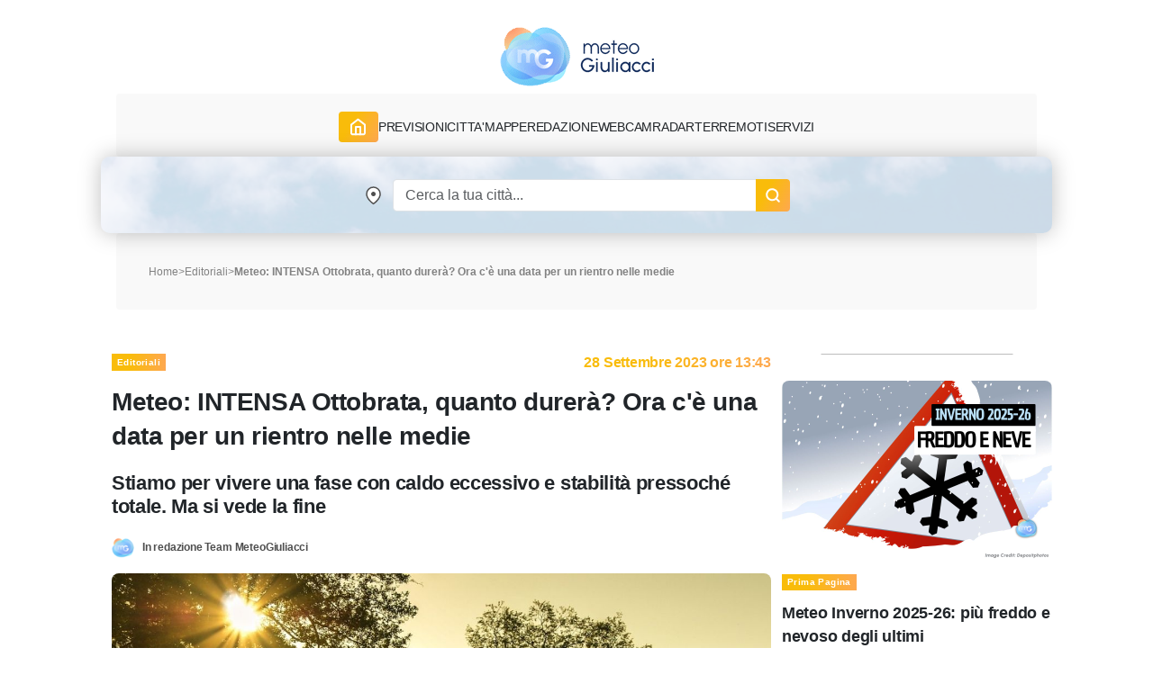

--- FILE ---
content_type: text/html; charset=UTF-8
request_url: https://blog.meteogiuliacci.it/news/meteo-intensa-ottobrata-quanto-durera-ora-una-data-per-un-rientro-nelle-medie-241279
body_size: 15085
content:
<!doctype html>
<html lang="it">
<head>
    <title>Meteo: INTENSA OTTOBRATA, ma c&#039;è una data UFFICIALE dove CAMBIA TUTTO e arriva il FREDDO</title>
<meta name="description" content="Stiamo per vivere una fase con caldo eccessivo e stabilità pressoché totale. Ma si vede la fine" />
<meta name="keywords" content="meteo, previsioni, apollo, cambia tutto, caldo, ottobrata, ottobrata bis, ottobre" />
<meta name="robots" content="index, follow">
<meta http-equiv="cache-control" content="no-cache" />
<meta http-equiv="Content-Type" content="text/html; charset=utf-8">
<meta http-equiv="X-UA-Compatible" content="IE=edge" />
<meta name="viewport" content="width=device-width, initial-scale=1.0" />
<link rel="apple-touch-icon" sizes="180x180" href="https://www.meteogiuliacci.it/pubblica/asset/img/9912053d1537fe2fd7d9.png" />
<link rel="icon" type="image/png" sizes="32x32" href="https://www.meteogiuliacci.it/pubblica/asset/img/dedb9f4205204f4d03b8.png" />
<link rel="icon" type="image/png" sizes="16x16" href="https://www.meteogiuliacci.it/pubblica/asset/img/3bda491da51c19c1c460.png" />
<link rel="manifest" href="https://www.meteogiuliacci.it/pubblica/asset/img/92da0b25e36381c7ae3c.webmanifest" />
<meta name="msapplication-TileColor" content="#da532c" />
<meta name="theme-color" content="#ffffff" />

<script type="application/ld+json">
    {
        "@context": "https://schema.org",
        "@type": "Organization",
        "name": "MeteoGiuliacci",
        "vatID": "09788290964",
        "legalName": "METEOGIULIACCI SRL",
        "url": "https://www.meteogiuliacci.it/",
        "logo": {
            "@type": "ImageObject",
            "url": "https://www.meteogiuliacci.it/pubblica/asset/img/amp/logo-mg-orizzontale-60.png",
            "width": "250",
            "height": "60"
        },
        "sameAs": [
        "https://www.facebook.com/MeteoGiuliacci",
        "https://apps.apple.com/it/app/meteogiuliacci-it/id1438549720",
        "https://play.google.com/store/apps/details?id=it.meteogiuliacci.meteogiuliacci&pli=1",
        "https://www.instagram.com/meteogiuliacci.it/",
        "https://www.linkedin.com/company/meteogiuliacci/",
        "https://www.tiktok.com/@colonnellogiuliaccimario",
        "https://www.youtube.com/@MeteoGiuliacci"
        ]
    }
</script>
<script type="application/ld+json"> {
    "@context": "http://schema.org",
    "@type": "WebSite",
    "name": "MeteoGiuliacci",
    "alternateName": "MeteoGiuliacci.it | Meteo e Previsioni del tempo fino a 15 giorni",
    "url": "https://www.meteogiuliacci.it"
    }
</script>
<script type="application/ld+json">
    {
    "@context": "http://schema.org",
    "@type": "MobileApplication",
    "name": "MeteoGiuliacci.it - Apple",
    "operatingSystem": "iOS",
    "applicationCategory": "WeatherApplication",
    "downloadUrl": "https://apps.apple.com/it/app/meteogiuliacci-it/id1438549720",
    "offers": {
        "@type": "Offer",
        "price": "0",
        "priceCurrency": "EUR"
    },
    "isAccessibleForFree": true,
    "releaseNotes": "https://apps.apple.com/it/app/meteogiuliacci-it/id1438549720#version-history"
    }
</script>
<script type="application/ld+json">
    {
    "@context": "http://schema.org",
    "@type": "MobileApplication",
    "name": "MeteoGiuliacci.it - Android",
    "operatingSystem": "Android",
    "applicationCategory": "WeatherApplication",
    "downloadUrl": "https://play.google.com/store/apps/details?id=it.meteogiuliacci.meteogiuliacci",
    "offers": {
        "@type": "Offer",
        "price": "0",
        "priceCurrency": "EUR"
    },
    "isAccessibleForFree": true,
    "releaseNotes": "https://play.google.com/store/apps/details?id=it.meteogiuliacci.meteogiuliacci#version-history"
    }
</script>

<meta property="article:publisher" content="https://www.facebook.com/MeteoGiuliacci">
<meta property="article:published_time" content="2023-09-28T13:43+02:00" />
<meta property="article:modified_time" content="2023-09-28T13:43+02:00"/>
<meta property="article:updated_time" content="2023-09-28T13:43+02:00"/>
<meta property="article:section" content="Meteo"/>
<meta property="article:tag" content="meteo, previsioni, apollo, cambia tutto, caldo, ottobrata, ottobrata bis, ottobre"/>
<meta name="author" content="Team MeteoGiuliacci">

<link rel="canonical" href="https://www.meteogiuliacci.it/news/meteo-intensa-ottobrata-quanto-durera-ora-una-data-per-un-rientro-nelle-medie-241279" />
<link rel="amphtml" href="https://www.meteogiuliacci.it/amp/news/meteo-intensa-ottobrata-quanto-durera-ora-una-data-per-un-rientro-nelle-medie-241279" />

<!--  Essential META Tags -->
<meta property="og:title" content="Meteo: INTENSA Ottobrata, quanto durerà? Ora c&#039;è una data per un rientro nelle medie">
<meta property="og:type" content="article" />
<meta property="og:image" content="https://blog.meteogiuliacci.it/pubblica/storage/images/1964-1695890988.jpg">
<meta property="og:image:width" content="1200" />
<meta property="og:image:height" content="800" />
<meta property="og:url" content="https://www.meteogiuliacci.it/news/meteo-intensa-ottobrata-quanto-durera-ora-una-data-per-un-rientro-nelle-medie-241279">

<!--  Non-Essential, But Recommended -->
<meta property="og:locale" content="it_IT"/>
<meta property="og:description" content="Stiamo per vivere una fase con caldo eccessivo e stabilità pressoché totale. Ma si vede la fine">
<meta property="og:site_name" content="MeteoGiuliacci.it">
<meta name="twitter:card" content="https://blog.meteogiuliacci.it/pubblica/storage/images/1964-1695890988.jpg">
<meta name="twitter:image:alt" content="Stiamo per vivere una fase con caldo eccessivo e stabilità pressoché totale. Ma si vede la fine">

<script type="application/ld+json">
    {
        "@context": "http://schema.org/",
        "@type": "WebPage",
        "name": "Meteo: INTENSA OTTOBRATA, ma c&#039;è una data UFFICIALE dove CAMBIA TUTTO e arriva il FREDDO",
        "description": "Stiamo per vivere una fase con caldo eccessivo e stabilità pressoché totale. Ma si vede la fine",
        "publisher": {
            "@type": "Organization",
            "name": "MeteoGiuliacci"
        },
        "inLanguage": "it-IT",
        "potentialAction": [{
                "@type": "ReadAction",
                "target": "https://www.meteogiuliacci.it/"
            },
            {
                "@type": "ViewAction",
                "target": [{
                        "@type": "EntryPoint",
                        "urlTemplate": "https://play.google.com/store/apps/details?id=it.meteogiuliacci.meteogiuliacci",
                        "actionPlatform": "http://schema.org/AndroidPlatform"
                    },
                    {
                        "@type": "EntryPoint",
                        "urlTemplate": "https://apps.apple.com/it/developer/mario-giuliacci/id1187336039",
                        "actionPlatform": "http://schema.org/IOSPlatform"
                    }
                ]
            }
        ],
        "speakable": {
            "@type": "SpeakableSpecification",
            "cssSelector": ["#main-container-not-home"]
        },
        "url": "https://blog.meteogiuliacci.it/news/meteo-intensa-ottobrata-quanto-durera-ora-una-data-per-un-rientro-nelle-medie-241279"
    }
</script>


<script type="application/ld+json">
    {
      "@context": "http://schema.org",
      "@type": "NewsArticle",
      "name": "Meteo: INTENSA Ottobrata, quanto durerà? Ora c&#039;è una data per un rientro nelle medie",
      "mainEntityOfPage": {"@type":"WebPage", "@id":"https://blog.meteogiuliacci.it/news/meteo-intensa-ottobrata-quanto-durera-ora-una-data-per-un-rientro-nelle-medie-241279"},
      "headline": "Meteo: INTENSA OTTOBRATA, ma c&#039;è una data UFFICIALE dove CAMBIA TUTTO e arriva il FREDDO",
      "description": "Stiamo per vivere una fase con caldo eccessivo e stabilità pressoché totale. Ma si vede la fine",
      "datePublished": "2023-09-28T13:43+02:00",
      "dateModified": "2023-09-28T13:43+02:00",
      "isAccessibleForFree": true,
      "articleSection": "Meteo",
      "keywords": "meteo, previsioni, apollo, cambia tutto, caldo, ottobrata, ottobrata bis, ottobre",
      "text": "&lt;p&gt;Il quadro meteo è piuttosto chiaro sul nostro Paese. Stiamo per vivere un&#039;intensa Ottobrata. Ma cosa si intende con tale termine? Intendiamo semplicemente una&lt;strong&gt; fase meteorologica di assoluta stabilità atmosferica &lt;/strong&gt;presente nel mese di Ottobre.&amp;nbsp;&lt;br&gt;Ok, i lettori ci diranno che siamo ancora nel mese di Settembre. Ma noi andiamo avanti con le tendenze e possiamo già dirvi con assoluta sicurezza che il prossimo mese si aprirà con temperature davvero fuori stagione.&lt;/p&gt;&lt;h3&gt;&lt;strong&gt;Quadro meteorologico anomalo&amp;nbsp;&lt;/strong&gt;&lt;/h3&gt;&lt;p&gt;Continua, pertanto, il pattern meteo di&lt;strong&gt; anticicloni particolarmente invadenti&lt;/strong&gt;. Le temperature sono sempre costantemente sopra alle medie, in particolare in quota. Ciò accade perché in questo periodo dell&#039;anno le inversioni termiche cominciano a essere importanti e la radiazione oramai non scalda più come in Estate. Quindi quando arrivano importanti anticicloni, gli effetti si fanno sentire molto di più in montagna che in pianura o nelle coste.&amp;nbsp;&lt;br&gt;Certo, è possibile ancora andare a mare di prendersi le ultime tintarelle dell&#039;anno. In realtà questo fatto non è così anomalo, perché ormai da diverso tempo gli ultimi bagni sono proprio nel mese di Ottobre. Il problema è che non si vede uno sblocco definitivo di questo pattern, anche se c&#039;è una data ufficiale dove potrebbe cambiare tutto e arrivare aria più fresca, un conseguente rientro nelle medie.&lt;/p&gt;&lt;h3&gt;&lt;strong&gt;Ecco la data del cambiamento&amp;nbsp;&lt;/strong&gt;&lt;/h3&gt;&lt;p&gt;Giovedì 5 Ottobre sarà, con ogni probabilità, la data del cambiamento. Attenzione però che&lt;strong&gt; sarà un cambio di temperatura e non di tempo. &lt;/strong&gt;Le correnti orientali in regime anticiclonico sono comunque portatrici di bel tempo su tutto il nostro Paese. Quello che avvertiremo sarà un &lt;strong&gt;deciso abbassamento termico e una sostenuta ventilazione&lt;/strong&gt;, che potrà acuire ulteriormente la sensazione di freddo. Mancano ancora diversi giorni, ma questo tipo di configurazione meteo è tipica del periodo freddo. Solo che in questo caso sarà un&lt;strong&gt; semplice rientro in media&lt;/strong&gt;, perché partiremo da valori termici molto sopra le medie.&lt;/p&gt;",
      "wordCount": 342,
      "image": {
        "@type": "ImageObject",
        "url": "https://blog.meteogiuliacci.it/pubblica/storage/images/1964-1695890988.jpg",
        "width": 1200,
        "height": 800
       },
      "publisher": {
        "@type": "Organization",
        "name": "MeteoGiuliacci",
        "logo": {
          "@type": "ImageObject",
          "url": "https://www.meteogiuliacci.it/pubblica/asset/img/amp/logo-mg-orizzontale-60.png",
          "width": 250,
          "height": 60
        }
      },
      "author": {
        "@type": "Person",
        "name": "Team MeteoGiuliacci",
        "url": "https://blog.meteogiuliacci.it/redazione/"
      },
      "speakable": {
        "@type": "SpeakableSpecification",
        "cssSelector": ["#id-read"]
    },
    "url": "https://blog.meteogiuliacci.it/news/meteo-intensa-ottobrata-quanto-durera-ora-una-data-per-un-rientro-nelle-medie-241279"
    }
</script>


<script type="application/ld+json">
    {
    "@context": "http://schema.org",
    "@type": "BreadcrumbList",
    "name": "Meteo: INTENSA Ottobrata, quanto durerà? Ora c&#039;è una data per un rientro nelle medie",
    "itemListElement": [
      {
        "@type": "ListItem",
        "position": 1,
        "name": "Home",
        "item": "https://www.meteogiuliacci.it"
      },
            {
        "@type": "ListItem",
        "position": 2,
        "name": "Editoriali",
        "item": "https://www.meteogiuliacci.it/articoli/"
      },
            {
        "@type": "ListItem",
        "position": 3,
        "name": "Meteo: INTENSA Ottobrata, quanto durerà? Ora c&#039;è una data per un rientro nelle medie",
        "item": "https://blog.meteogiuliacci.it/news/meteo-intensa-ottobrata-quanto-durera-ora-una-data-per-un-rientro-nelle-medie-241279"
      }
    ]
  }
</script>


<meta property="fb:app_id" content="366509020512635"/>
<link rel="preload" href="https://www.meteogiuliacci.it/pubblica/asset/css/main.css?v=0.1.4" as="style" />
<link rel="preload" href="https://www.meteogiuliacci.it/pubblica/asset/font/Urbanist-VariableFont_wght.woff2" as="font" type="font/woff2" crossorigin>
<link rel="preload" href="https://www.meteogiuliacci.it/pubblica/asset/font/Urbanist-Italic-VariableFont_wght.woff2" as="font" type="font/woff2" crossorigin>

<style>
:root {
  --bs-font-monospace: SFMono-Regular, Menlo, Monaco, Consolas, "Liberation Mono", "Courier New", monospace;
  --bs-gradient: linear-gradient(180deg, rgba(255, 255, 255, 0.15), rgba(255, 255, 255, 0));
  --bs-body-font-family: 'Urbanist', sans-serif !important;
  --bs-body-font-size: 18px;
  --bs-body-font-weight: 400;
  --bs-body-line-height: 1.5;
  --bs-body-color: #212529;
  --bs-body-bg: #fff;
}

.iubenda-uspr-btn {
    display: none;
}
</style>



<script src="https://cdnjs.cloudflare.com/ajax/libs/jquery/3.6.4/jquery.min.js" integrity="sha512-pumBsjNRGGqkPzKHndZMaAG+bir374sORyzM3uulLV14lN5LyykqNk8eEeUlUkB3U0M4FApyaHraT65ihJhDpQ==" crossorigin="anonymous" referrerpolicy="no-referrer" type="cf59c9cebe34956fc8836cab-text/javascript"></script>
<script src="https://cdnjs.cloudflare.com/ajax/libs/jqueryui/1.13.2/jquery-ui.min.js" integrity="sha512-57oZ/vW8ANMjR/KQ6Be9v/+/h6bq9/l3f0Oc7vn6qMqyhvPd1cvKBRWWpzu0QoneImqr2SkmO4MSqU+RpHom3Q==" crossorigin="anonymous" referrerpolicy="no-referrer" type="cf59c9cebe34956fc8836cab-text/javascript"></script>
<link media="all" href="https://code.jquery.com/ui/1.10.2/themes/smoothness/jquery-ui.css" rel="Stylesheet">




<link rel="modulepreload" href="https://cdn.adkaora.space/meteogiuliacci/generic/prod/adk-init.js" />
<script data-cfasync="false" type="module" async defer src="https://cdn.adkaora.space/meteogiuliacci/generic/prod/adk-init.js"></script>

<link media="all" href="https://www.meteogiuliacci.it/pubblica/asset/css/main.css?v=0.1.4" rel="stylesheet">
<link href="https://cdn.jsdelivr.net/npm/bootstrap@5.3.0-alpha3/dist/css/bootstrap.min.css" rel="stylesheet" integrity="sha384-KK94CHFLLe+nY2dmCWGMq91rCGa5gtU4mk92HdvYe+M/SXH301p5ILy+dN9+nJOZ" crossorigin="anonymous">
<script src="https://cdn.jsdelivr.net/npm/bootstrap@5.3.0-alpha3/dist/js/bootstrap.bundle.min.js" integrity="sha384-ENjdO4Dr2bkBIFxQpeoTz1HIcje39Wm4jDKdf19U8gI4ddQ3GYNS7NTKfAdVQSZe" crossorigin="anonymous" type="cf59c9cebe34956fc8836cab-text/javascript"></script>

<!-- Google Tag Manager -->
<script type="cf59c9cebe34956fc8836cab-text/javascript">(function(w,d,s,l,i){w[l]=w[l]||[];w[l].push({'gtm.start':
    new Date().getTime(),event:'gtm.js'});var f=d.getElementsByTagName(s)[0],
    j=d.createElement(s),dl=l!='dataLayer'?'&l='+l:'';j.async=true;j.src=
    'https://www.googletagmanager.com/gtm.js?id='+i+dl;f.parentNode.insertBefore(j,f);
    })(window,document,'script','dataLayer','GTM-N39SX6R4');</script>
<!-- End Google Tag Manager -->
</head>
<body class="is_adv">
    <!-- Google Tag Manager (noscript) -->
        <noscript><iframe src="https://www.googletagmanager.com/ns.html?id=GTM-N39SX6R4" height="0" width="0" style="display:none;visibility:hidden"></iframe></noscript>
    <!-- End Google Tag Manager (noscript) -->

    <header id="mgi-header">
        <div class="container navbar-expand-lg" id="mgi-navbar">
      <div class="row">
        <div class="col-12 head mgi-navbar-main">
          <a href="https://www.meteogiuliacci.it" class="navbar-brand" title="Portale MeteoGiuliacci.it">
            <img class="mgi-logo" src="https://www.meteogiuliacci.it/pubblica/asset/img/logo_171.png"
                width="171"
                height="67"
                alt="MeteoGiuliacci.it" />
          </a>
          <div class="d-flex align-items-center justify-content-end w-100" id="form-search">
            <form autocomplete="off" class="d-flex header-form d-lg-none">
                <input id="txtSearchSmall" class="form-control header-input" aria-label="Search" type="text" placeholder="Cerca" />
                <img class="search"
                    src="https://www.meteogiuliacci.it/pubblica/asset/img/61aee3e3716484557e10.png"
                    width="18"
                    height="18"
                    alt="Search" />
            </form>
            <button class="navbar-toggler" type="button" aria-label="Apri Menu">
              <div class="m-icon" aria-hidden="true"></div>
              <div class="m-icon" aria-hidden="true"></div>
              <div class="m-icon" aria-hidden="true"></div>
            </button>
          </div>
        </div>
        <div class="col-12 opened">
          <div class="sub-navbar-coll collapse navbar-collapse" id="dhcMenu">
            <nav class="mgi-menu-container">
              <ul class="menu-mgi menu-mgi-home">
                <li id="liHome">
                  <a href="https://www.meteogiuliacci.it" title="Home Page" class="link-btn menu-btn">
                    <img src="https://www.meteogiuliacci.it/pubblica/asset/img/fb4eb59c0118ee05c54f.svg?t=0"
                        width="21"
                        height="20"
                        alt="Home" />
                  </a>
                </li>
                <li id="liMeteoRegioni">
                  <div class="has-list-child menu-mgi-item d-flex align-items-center">
                    <span class="a">Previsioni</span>
                    <img src="https://www.meteogiuliacci.it/pubblica/asset/img/6866874f95c8b833b86a.png" alt="previsioni-meteogiuliacci" class="d-lg-none coll-icon-menu" />
                  </div>
                  <nav class="sub-menu previsioni">
                    <ul class="sub-list-lv1">
                      <li>
                        <p class="list-1">Allerte Meteo</p>
                        <ul class="sub-list-lv2">
                          <li><a href="https://www.meteogiuliacci.it/allerte" title="Allerte Meteo Italia">Allerte Meteo Italia</a></li>
                        </ul>
                        <p></p>
                        <p class="list-1">Previsioni Nazionali</p>
                        <ul class="sub-list-lv2">
                          <li><a href="https://www.meteogiuliacci.it/previsione/italia/1" title="Previsioni Meteo Italia">Previsioni Meteo Italia</a></li>
                          <li><a href="https://www.meteogiuliacci.it/previsione/italia/3" title="Previsioni Meteo Weekend">Previsioni Meteo Weekend</a></li>
                          <li><a href="https://www.meteogiuliacci.it/previsione/italia/1" title="Previsioni Meteo Oggi">Previsioni Meteo Oggi</a></li>
                          <li><a href="https://www.meteogiuliacci.it/previsione/italia/2" title="Previsioni Meteo Domani">Previsioni Meteo Domani</a></li>
                        </ul>
                      </li>
                      <li>
                        <p class="list-1">Meteo Nord</p>
                        <ul class="sub-list-lv2">
                          <li><a href="https://www.meteogiuliacci.it/meteo-regione/trentino-alto-adige" title="Previsioni Meteo Trentino Alto Adige">Meteo Trentino-A.A.</a></li>
                          <li><a href="https://www.meteogiuliacci.it/meteo-regione/veneto" title="Previsioni Meteo Veneto">Meteo Veneto</a></li>
                          <li><a href="https://www.meteogiuliacci.it/meteo-regione/friuli-venezia-giulia" title="Previsioni Meteo Friuli Venezia e Giulia">Meteo Friuli-V.G.</a></li>
                          <li><a href="https://www.meteogiuliacci.it/meteo-regione/liguria" title="Previsioni Meteo Liguria">Meteo Liguria</a></li>
                          <li><a href="https://www.meteogiuliacci.it/meteo-regione/emilia-romagna" title="Previsioni Meteo Emilia Romagna">Meteo Emilia-Romagna</a></li>
                          <li><a href="https://www.meteogiuliacci.it/meteo-regione/valle-daosta" title="Previsioni Meteo Valle D'Aosta">Meteo Valle D'Aosta</a></li>
                          <li><a href="https://www.meteogiuliacci.it/meteo-regione/piemonte" title="Previsioni Meteo Piemonte">Meteo Piemonte</a></li>
                          <li><a href="https://www.meteogiuliacci.it/meteo-regione/lombardia" title="Previsioni Meteo Lombardia">Meteo Lombardia</a></li>
                        </ul>
                      </li>
                      <li>
                        <p class="list-1">Meteo Centro</p>
                        <ul class="sub-list-lv2">
                          <li><a href="https://www.meteogiuliacci.it/meteo-regione/marche" title="Previsioni Meteo Marche">Meteo Marche</a></li>
                          <li><a href="https://www.meteogiuliacci.it/meteo-regione/toscana" title="Previsioni Meteo Toscana">Meteo Toscana</a></li>
                          <li><a href="https://www.meteogiuliacci.it/meteo-regione/umbria" title="Previsioni Meteo Umbria">Meteo Umbria</a></li>
                          <li><a href="https://www.meteogiuliacci.it/meteo-regione/lazio" title="Previsioni Meteo Lazio">Meteo Lazio</a></li>
                          <li><a href="https://www.meteogiuliacci.it/meteo-regione/abruzzo" title="Previsioni Meteo Abruzzo">Meteo Abruzzo</a></li>
                          <li><a href="https://www.meteogiuliacci.it/meteo-regione/molise" title="Previsioni Meteo Molise">Meteo Molise</a></li>
                        </ul>
                      </li>
                      <li>
                        <p class="list-1">Meteo Sud</p>
                        <ul class="sub-list-lv2">
                          <li><a href="https://www.meteogiuliacci.it/meteo-regione/basilicata" title="Previsioni Meteo Basilicata">Meteo Basilicata</a></li>
                          <li><a href="https://www.meteogiuliacci.it/meteo-regione/calabria" title="Previsioni Meteo Calabria">Meteo Calabria</a></li>
                          <li><a href="https://www.meteogiuliacci.it/meteo-regione/campania" title="Previsioni Meteo Campania">Meteo Campania</a></li>
                          <li><a href="https://www.meteogiuliacci.it/meteo-regione/puglia" title="Previsioni Meteo Puglia">Meteo Puglia</a></li>
                        </ul>
                      </li>
                      <li>
                        <p class="list-1">Meteo Isole</p>
                        <ul class="sub-list-lv2">
                          <li><a href="https://www.meteogiuliacci.it/meteo-regione/sicilia" title="Previsioni Meteo Sicilia">Meteo Sicilia</a></li>
                          <li><a href="https://www.meteogiuliacci.it/meteo-regione/sardegna" title="Previsioni Meteo Sardegna">Meteo Sardegna</a></li>
                        </ul>
                      </li>
                    </ul>
                  </nav>
                </li>
                <li id="liMeteoCitta">
                  <div class="has-list-child menu-mgi-item d-flex align-items-center">
                    <span class="a">Citta'</span>
                    <img src="https://www.meteogiuliacci.it/pubblica/asset/img/6866874f95c8b833b86a.png" alt="previsioni-comuni-meteogiuliacci" class="d-lg-none coll-icon-menu" />
                  </div>
                  <nav class="sub-menu previsioni previsioni-city">
                    <ul class="sub-list-lv1">
                      <li>
                        <p class="list-1">Meteo Nord</p>
                        <ul class="sub-list-lv2">
                          <li><a href="https://www.meteogiuliacci.it/meteo/trento" title="Previsioni Meteo Trento">Trento</a></li>
                          <li><a href="https://www.meteogiuliacci.it/meteo/venezia" title="Previsioni Meteo Venezia">Venezia</a></li>
                          <li><a href="https://www.meteogiuliacci.it/meteo/udine" title="Previsioni Meteo Udine">Udine</a></li>
                          <li><a href="https://www.meteogiuliacci.it/meteo/trieste" title="Previsioni Meteo Trieste">Trieste</a></li>
                          <li><a href="https://www.meteogiuliacci.it/meteo/bologna" title="Previsioni Meteo Bologna">Bologna</a></li>
                          <li><a href="https://www.meteogiuliacci.it/meteo/torino" title="Previsioni Meteo Torino">Torino</a></li>
                          <li><a href="https://www.meteogiuliacci.it/meteo/aosta" title="Previsioni Meteo Aosta">Aosta</a></li>
                          <li><a href="https://www.meteogiuliacci.it/meteo/genova" title="Previsioni Meteo Genova">Genova</a></li>
                          <li><a href="https://www.meteogiuliacci.it/meteo/milano" title="Previsioni Meteo Milano">Milano</a></li>
                          <li><a href="https://www.meteogiuliacci.it/meteo/bolzano" title="Previsioni Meteo Bolzano">Bolzano</a></li>
                        </ul>
                      </li>
                      <li>
                        <p class="list-1">Meteo Centro</p>
                        <ul class="sub-list-lv2">
                          <li><a href="https://www.meteogiuliacci.it/meteo/campobasso" title="Previsioni Meteo Campobasso">Campobasso</a></li>
                          <li><a href="https://www.meteogiuliacci.it/meteo/ancona" title="Previsioni Meteo Ancona">Ancona</a></li>
                          <li><a href="https://www.meteogiuliacci.it/meteo/firenze" title="Previsioni Meteo Firenze">Firenze</a></li>
                          <li><a href="https://www.meteogiuliacci.it/meteo/perugia" title="Previsioni Meteo Perugia">Perugia</a></li>
                          <li><a href="https://www.meteogiuliacci.it/meteo/roma" title="Previsioni Meteo Roma">Roma</a></li>
                          <li><a href="https://www.meteogiuliacci.it/meteo/laquila" title="Previsioni Meteo L'Aquila">L'Aquila</a></li>
                        </ul>
                      </li>
                      <li>
                        <p class="list-1">Meteo Sud</p>
                        <ul class="sub-list-lv2">
                          <li><a href="https://www.meteogiuliacci.it/meteo/potenza" title="Previsioni Meteo Potenza">Potenza</a></li>
                          <li><a href="https://www.meteogiuliacci.it/meteo/catanzaro" title="Previsioni Meteo Catanzaro">Catanzaro</a></li>
                          <li><a href="https://www.meteogiuliacci.it/meteo/napoli" title="Previsioni Meteo Napoli">Napoli</a></li>
                          <li><a href="https://www.meteogiuliacci.it/meteo/bari" title="Previsioni Meteo Bari">Bari</a></li>
                        </ul>
                      </li>
                      <li>
                        <p class="list-1">Meteo Isole</p>
                        <ul class="sub-list-lv2">
                          <li><a href="https://www.meteogiuliacci.it/meteo/palermo" title="Previsioni Meteo Palermo">Palermo</a></li>
                          <li><a href="https://www.meteogiuliacci.it/meteo/cagliari" title="Previsioni Meteo Cagliari">Cagliari</a></li>
                        </ul>
                      </li>
                    </ul>
                  </nav>
                </li>
                <li id="liMappe">
                  <div class="has-list-child menu-mgi-item d-flex align-items-center">
                    <span class="a">Mappe</span>
                    <img src="https://www.meteogiuliacci.it/pubblica/asset/img/6866874f95c8b833b86a.png" alt="servizi-mappe-meteogiuliacci" class="d-lg-none coll-icon-menu" />
                  </div>
                  <nav class="sub-menu type-1 big">
                    <ul class="sub-list-lv1 sub-list-lv1-map">
                      <li>
                        <p class="list-1">Previsioni Nazionali italia</p>
                        <ul class="sub-list-lv2">
                          <li><a rel="nofollow" href="https://www.meteogiuliacci.it/servizi/mappe" title="Mappe di previsione MeteoGiuliacci">Tutte le mappe</a></li>
                          <li><a rel="nofollow" href="https://www.meteogiuliacci.it/servizi/mappe?ora=1&amp;param=1#wrf" title="Mappe di previsione Temperatura">Temperatura</a></li>
                          <li><a rel="nofollow" href="https://www.meteogiuliacci.it/servizi/mappe?ora=1&amp;param=2#wrf" title="Mappe di previsione Vento">Vento</a></li>
                          <li><a rel="nofollow" href="https://www.meteogiuliacci.it/servizi/mappe?ora=1&amp;param=22#wrf" title="Mappe di previsione Umidità">Umidità</a></li>
                          <li><a rel="nofollow" href="https://www.meteogiuliacci.it/servizi/mappe?ora=1&amp;param=4#wrf" title="Mappe di previsione Copertura nuvolosa">Copertura nuvolosa</a></li>
                          <li><a rel="nofollow" href="https://www.meteogiuliacci.it/servizi/mappe?ora=1&amp;param=19#wrf" title="Mappe di previsione Nebbia">Nebbia</a></li>
                          <li><a rel="nofollow" href="https://www.meteogiuliacci.it/servizi/mappe?ora=1&amp;param=13#wrf" title="Mappe di previsione Geopotenziale 500hPa">Geopotenziale 500hPa</a></li>
                          <li><a rel="nofollow" href="https://www.meteogiuliacci.it/servizi/mappe?ora=1&amp;param=17#wrf" title="Mappe di previsione Geopotenziale 850hPa">Geopotenziale 850hPa</a></li>
                          <li><a rel="nofollow" href="https://www.meteogiuliacci.it/servizi/mappe?ora=1&amp;param=16#wrf" title="Mappe di previsione Zero Termico">Zero Termico</a></li>
                          <li><a rel="nofollow" href="https://www.meteogiuliacci.it/servizi/mappe?ora=1&amp;param=8#wrf" title="Mappe di previsione Precipitazioni 6 ore">Precipitazioni 6h</a></li>
                          <li><a rel="nofollow" href="https://www.meteogiuliacci.it/servizi/mappe?ora=1&amp;param=6#wrf" title="Mappe di previsione Precipitazioni 24 ore">Precipitazioni 24h</a></li>
                          <li><a rel="nofollow" href="https://www.meteogiuliacci.it/servizi/mappe?ora=9&amp;param=11#wrf" title="Mappe di previsione Neve 6 ore">Neve 6h</a></li>
                        </ul>
                      </li>
                      <li>
                        <p class="list-1">Mappe Previsioni Europa</p>
                        <ul class="sub-list-lv2">
                          <li><a rel="nofollow" href="https://www.meteogiuliacci.it/servizi/mappe-europa" title="Mappe meteo Europa">Tutte le mappe</a></li>
                          <li><a rel="nofollow" href="https://www.meteogiuliacci.it/servizi/mappe-europa?ora=1&amp;param=1#wrf" title="Mappe meteo Europa Temp + HGT 500hPa">Pressione / Geopotenziale 500hPa</a></li>
                          <li><a rel="nofollow" href="https://www.meteogiuliacci.it/servizi/mappe-europa?ora=1&amp;param=3#wrf" title="Mappe meteo Europa Temp + HGT 500hPa">Temperatura / Geopotenziale 500hPa</a></li>
                          <li><a rel="nofollow" href="https://www.meteogiuliacci.it/servizi/mappe-europa?ora=1&amp;param=2#wrf" title="Mappe meteo Europa Temp + HGT 850hPa">Temperatura / Geopotenziale 850hPa</a></li>
                          <li><a rel="nofollow" href="https://www.meteogiuliacci.it/servizi/mappe-europa?ora=1&amp;param=4#wrf" title="Mappe meteo Europa Temp 2m">Temperatura 2 metri</a></li>
                          <li><a rel="nofollow" href="https://www.meteogiuliacci.it/servizi/mappe-europa?ora=1&amp;param=5#wrf" title="Mappe meteo Europa Precipitazioni 6h">Precipitazioni 6 ore</a></li>
                          <li><a rel="nofollow" href="https://www.meteogiuliacci.it/servizi/mappe-europa?ora=4&amp;param=7#wrf" title="Mappe meteo Europa Nuvolosità">Nuvolosità</a></li>
                          <li><a rel="nofollow" href="https://www.meteogiuliacci.it/servizi/mappe-europa?ora=8&amp;param=6#wrf" title="Mappe meteo Europa Venti 10m">Venti 10 metri</a></li>
                        </ul>
                      </li>
                    </ul>
                    <div class="right-sub-menu right-sub-menu-map">
                      <div class="right-sub-menu-title d-none d-lg-block">
                        <p>Mappe Real Time Italia</p>
                        <p>Guarda le mappe di Meteo Giuliacci in real time</p>
                      </div>
                      <div class="right-sub-menu-btns d-flex flex-column">
                        <a href="https://www.meteogiuliacci.it/servizi/mappe-realtime/italia" title="Mappe Real Time Italia" class="link-btn menu-right-btn">
                          <span>ITALIA</span>
                        </a>
                        <a href="https://www.meteogiuliacci.it/servizi/mappe-realtime/nord" title="Mappe Real Time NORD Italia" class="link-btn menu-right-btn">
                          <span>DETTAGLIO NORD</span>
                        </a>
                        <a href="https://www.meteogiuliacci.it/servizi/mappe-realtime/centro" title="Mappe Real Time CENTRO Italia" class="link-btn menu-right-btn">
                          <span>DETTAGLIO CENTRO</span>
                        </a>
                        <a href="https://www.meteogiuliacci.it/servizi/mappe-realtime/sud" title="Mappe Real Time SUD Italia" class="link-btn menu-right-btn">
                          <span>DETTAGLIO SUD</span>
                        </a>
                      </div>
                    </div>
                  </nav>
                </li>
                <li id="liRedazione">
                  <div class="has-list-child menu-mgi-item d-flex align-items-center">
                    <span class="a">Redazione</span>
                    <img src="https://www.meteogiuliacci.it/pubblica/asset/img/6866874f95c8b833b86a.png" alt="redazione-meteogiuliacci" class="d-lg-none coll-icon-menu" />
                  </div>
                  <nav class="sub-menu ">
                    <ul class="sub-list-lv1">
                      <li>
                        <p class="list-1">ARTICOLI</p>
                        <ul class="sub-list-lv2">
                          <li><a href="https://www.meteogiuliacci.it/articoli/editoriali" title="Redazione Editoriali">Editoriali</a></li>
                          <li><a href="https://www.meteogiuliacci.it/articoli/analisi" title="Redazione Analisi">Analisi</a></li>
                          <li><a href="https://www.meteogiuliacci.it/articoli/clima" title="Redazione Clima">Clima</a></li>
                          <li><a href="https://www.meteogiuliacci.it/il-tempo-citta/previsioni-citta" title="Redazione Previsioni">Previsioni</a></li>
                          <li><a href="https://www.meteogiuliacci.it/articoli/neve" title="Redazione Neve">Neve</a></li>
                        </ul>
                      </li>
                      <li>
                        <p class="list-1">VIDEO</p>
                        <ul class="sub-list-lv2">
                            <li><a href="https://www.meteogiuliacci.it/articoli/video" title="Redazione Video">Video</a></li>
                        </ul>
                        <p></p>
                        <p class="list-1">RUBRICHE</p>
                        <ul class="sub-list-lv2">
                            <li><a href="https://www.meteogiuliacci.it/articoli/meteo-salute" title="Redazione Meteo e Salute">Meteo e Salute</a></li>
                            <li><a href="https://www.meteogiuliacci.it/articoli/curiosita" title="Redazione Curiosità">Curiosità</a></li>
                        </ul>
                      </li>
                      <li>
                        <p class="list-1">NOTIZIE</p>
                        <ul class="sub-list-lv2">
                            <li><a href="https://www.meteogiuliacci.it/articoli/cronaca" title="Redazione Cronaca">Cronaca</a></li>
                        </ul>
                        <p></p>
                        <p class="list-1">L'ESPERTO</p>
                        <ul class="sub-list-lv2">
                            <li><a href="https://www.meteogiuliacci.it/articoli/astronomia" title="Redazione Astronomia">Astronomia</a></li>
                        </ul>
                      </li>
                      <li>
                        <p class="list-1">La Redazione</p>
                        <ul class="sub-list-lv2">
                            <li><a href="https://www.meteogiuliacci.it/redazione" title="Redazione MeteoGiuliacci">Staff MeteoGiuliacci</a></li>
                        </ul>
                      </li>
                    </ul>

                  </nav>
                </li>
                <li id="liWebcam">
                  <a href="https://www.meteogiuliacci.it/meteo-webcam" title="Webcam meteo Italia">Webcam</a>
                </li>
                <li id="liRadar">
                  <a rel="nofollow" href="#">Radar</a>
                </li>
                <li id="liTerremoti">
                    <div class="has-list-child menu-mgi-item d-flex align-items-center">
                        <span class="a">Terremoti</span>
                        <img src="https://www.meteogiuliacci.it/pubblica/asset/img/6866874f95c8b833b86a.png" alt="terremoti-ultima-ora" class="d-lg-none coll-icon-menu" />
                    </div>
                    <nav class="sub-menu ">
                        <ul class="sub-list-lv1">
                        <li>
                            <p class="list-1">Italia</p>
                            <ul class="sub-list-lv2">
                                <li><a href="https://www.meteogiuliacci.it/terremoti/terremoto-italia" title="Terremoti Italia ultima ora">Terremoti Italia</a></li>
                            </ul>
                        </li>
                        <li>
                            <p class="list-1">Terremoti Nord</p>
                            <ul class="sub-list-lv2">
                            <li><a href="https://www.meteogiuliacci.it/terremoti/terremoto-trentino-alto-adige" title="Terremoto Trentino-A.A.">Trentino-A.A.</a></li>
                            <li><a href="https://www.meteogiuliacci.it/terremoti/terremoto-veneto" title="Terremoto Veneto">Veneto</a></li>
                            <li><a href="https://www.meteogiuliacci.it/terremoti/terremoto-friuli-venezia-giulia" title="Terremoto Friuli-V.G.">Friuli-V.G.</a></li>
                            <li><a href="https://www.meteogiuliacci.it/terremoti/terremoto-liguria" title="Terremoto Liguria">Liguria</a></li>
                            <li><a href="https://www.meteogiuliacci.it/terremoti/terremoto-emilia-romagna" title="Terremoto Emilia-Romagna">Emilia-Romagna</a></li>
                            <li><a href="https://www.meteogiuliacci.it/terremoti/terremoto-valle-daosta" title="Terremoto Valle D'Aosta">Valle D'Aosta</a></li>
                            <li><a href="https://www.meteogiuliacci.it/terremoti/terremoto-piemonte" title="Terremoto Piemonte">Piemonte</a></li>
                            <li><a href="https://www.meteogiuliacci.it/terremoti/terremoto-lombardia" title="Terremoto Lombardia">Lombardia</a></li>
                            </ul>
                        </li>
                        <li>
                            <p class="list-1">Terremoti Centro</p>
                            <ul class="sub-list-lv2">
                            <li><a href="https://www.meteogiuliacci.it/terremoti/terremoto-marche" title="Terremoto Marche">Marche</a></li>
                            <li><a href="https://www.meteogiuliacci.it/terremoti/terremoto-toscana" title="Terremoto Toscana">Toscana</a></li>
                            <li><a href="https://www.meteogiuliacci.it/terremoti/terremoto-umbria" title="Terremoto Umbria">Umbria</a></li>
                            <li><a href="https://www.meteogiuliacci.it/terremoti/terremoto-lazio" title="Terremoto Lazio">Lazio</a></li>
                            <li><a href="https://www.meteogiuliacci.it/terremoti/terremoto-abruzzo" title="Terremoto Abruzzo">Abruzzo</a></li>
                            <li><a href="https://www.meteogiuliacci.it/terremoti/terremoto-molise" title="Terremoto Molise">Molise</a></li>
                            </ul>
                        </li>
                        <li>
                            <p class="list-1">Terremoti Sud</p>
                            <ul class="sub-list-lv2">
                            <li><a href="https://www.meteogiuliacci.it/terremoti/terremoto-basilicata" title="Terremoto Basilicata">Basilicata</a></li>
                            <li><a href="https://www.meteogiuliacci.it/terremoti/terremoto-calabria" title="Terremoto Calabria">Calabria</a></li>
                            <li><a href="https://www.meteogiuliacci.it/terremoti/terremoto-campania" title="Terremoto Campania">Campania</a></li>
                            <li><a href="https://www.meteogiuliacci.it/terremoti/terremoto-puglia" title="Terremoto Puglia">Puglia</a></li>
                            </ul>
                        </li>
                        <li>
                            <p class="list-1">Terremoti Isole</p>
                            <ul class="sub-list-lv2">
                            <li><a href="https://www.meteogiuliacci.it/terremoti/terremoto-sicilia" title="Terremoto Sicilia">Sicilia</a></li>
                            <li><a href="https://www.meteogiuliacci.it/terremoti/terremoto-sardegna" title="Terremoto Sardegna">Sardegna</a></li>
                            </ul>
                        </li>
                        </ul>
                    </nav>
                    </li>
                <li id="liServizi">
                  <div class="has-list-child menu-mgi-item d-flex align-items-center">
                    <span class="a">Servizi</span>
                    <img src="https://www.meteogiuliacci.it/pubblica/asset/img/6866874f95c8b833b86a.png" alt="servizi-meteogiuliacci" class="d-lg-none coll-icon-menu" />
                  </div>
                  <nav class="sub-menu type-1 services">
                    <ul class="sub-list-lv1 sub-list-lv1-services">
                      <li>
                        <p class="list-1">Servizi</p>
                        <ul class="sub-list-lv2">
                            <li><a href="https://www.meteogiuliacci.it/servizi/widget-siti-meteo" title="Widget siti meteo">Widget siti meteo</a></li>
                            <li><a href="https://www.meteogiuliacci.it/servizi/app-meteo" title="App previsioni meteo">Le App di MeteoGiuliacci</a></li>
                            <li><a target="_blank" href="https://www.meteo-system.com/" title="Vendita Stazioni Meteo">Vendita Stazioni Meteo e Webcam</a></li>
                            <li><a target="_blank" href="https://www.meteoproject.it/" title="Assistenza Stazioni Meteo">Assistenza Stazioni Meteo e Webcam</a></li>
                        </ul>
                      </li>
                    </ul>
                    <div class="right-sub-menu">
                      <div class="right-sub-menu-title d-none d-lg-block">
                        <p class="">Scarica l’app di Meteo Giuliacci</p>
                        <p>
                          Scarica l'app di meteogiuliacci sul tuo
                          smartphone per rimanere sempre aggiornato
                          sulle previsioni del tempo!
                        </p>
                      </div>
                      <div class="right-sub-menu-btns d-flex flex-column">
                        <a target="_blank" rel="nofollow" href="https://apps.apple.com/it/app/meteogiuliacci-it/id1438549720">
                            <img src="https://www.meteogiuliacci.it/pubblica/asset/img/981dbd521b407538897f.png" alt="APPSTORE" /></a>
                        <a target="_blank" rel="nofollow" href="https://www.meteogiuliacci.it/app2024/mg_last.apk">
                            <img src="https://www.meteogiuliacci.it/pubblica/asset/img/77924f1a022375d54359.png" alt="GOOGLEPLAY" /></a>
                      </div>
                    </div>
                  </nav>
                </li>
              </ul>
            </nav>
          </div>

          <div class="sub-navbar-coll collapse navbar-collapse" id="dhcMenu1">
            <div class="mgi-menu-container last-search d-lg-none">
              <div class="suggested" id="new-search-small">
                <!-- RICERCHE MOBILE -->
              </div>
            </div>
            <div class="p-3 last-search d-lg-none">
              <p>Le tue ultime ricerche</p>
              <div class="last">
                <i class="mgi-icon Poco_nuvoloso"></i>
                <a href="https://www.meteogiuliacci.it/meteo/bergamo" title="Meteo Bergamo" class="m-0">Bergamo 18°</a>
                <i class="mgi-icon close-icon-small"></i>
              </div>
              <div class="last">
                <i class="mgi-icon Poco_nuvoloso"></i>
                <a href="https://www.meteogiuliacci.it/meteo/milano" title="Meteo Milano" class="m-0">Milano 22°</a>
                <i class="mgi-icon close-icon-small"></i>
              </div>
            </div>
          </div>

        </div>
        <div class="col-12">
          <div class="search-bar d-none d-lg-block">
            <div class="input-group search-input">
                <svg class="pin-position" id="pin-position" aria-describedby="tooltip-pin" data-bs-toggle="tooltip"
                    data-bs-placement="bottom" data-bs-html="true" title="<div >Trova la tua posizione</div>" width="24"
                    height="24" viewBox="0 0 24 24" fill="none" xmlns="http://www.w3.org/2000/svg">
                    <path
                    d="M12 16C14.2091 16 16 14.2091 16 12C16 9.79086 14.2091 8 12 8C9.79086 8 8 9.79086 8 12C8 14.2091 9.79086 16 12 16Z"
                    fill="#4F4F4F" />
                    <path
                    d="M19.0909 10.5455C19.0909 16.4141 11.5455 21.4444 11.5455 21.4444C11.5455 21.4444 4 16.4141 4 10.5455C4 8.54428 4.79497 6.62506 6.21001 5.21001C7.62506 3.79497 9.54428 3 11.5455 3C13.5466 3 15.4658 3.79497 16.8809 5.21001C18.2959 6.62506 19.0909 8.54428 19.0909 10.5455Z"
                    fill="var(--color-fill-2nd)" stroke="var(--color-stroke-2nd)" stroke-width="1.5"
                    stroke-linecap="round" stroke-linejoin="round" />
                    <path
                    d="M11.5454 13.0606C12.9345 13.0606 14.0606 11.9345 14.0606 10.5454C14.0606 9.15635 12.9345 8.03027 11.5454 8.03027C10.1563 8.03027 9.03027 9.15635 9.03027 10.5454C9.03027 11.9345 10.1563 13.0606 11.5454 13.0606Z"
                    fill="var(--color-fill-3nd)" />
                </svg>

                <input id="txtSearch" class="form-control input-lg" type="text" placeholder="Cerca la tua città..." />
                <div class="input-group-addon"><i class="glyphicon glyphicon-search"></i></div>

                
                <span class="search-btn" id="basic-addon2">
                    <img class="search" src="https://www.meteogiuliacci.it/pubblica/asset/img/027aa442662881bf260f.png"
                    width="18"
                    height="18"
                    alt="Search" />
                </span>



                




            </div>
          </div>
        </div>
      </div>
    </div>

    </header>
    <section class="container custom-container-adv">

    <div class="adk-slot skyscraper left left-adv">
        <div id="adk_skyscraper-left"></div>
    </div>
    <div class="adk-slot skyscraper right rights-adv">
        <div id="adk_skyscraper-right"></div>
    </div>

    </section>
    <div id="main">
                <main>
        <section class="container d-none d-lg-flex flex-column justify-content-center">
            <div class="row home-gray align-items-center pt-3" style="min-height: 85px; margin: 0 17px">
            <div class="row justify-content-center">
                <!-- <img class="top-pub d-none d-lg-block" src="../assets/Tim.jpg" alt="" /> -->
                <div class="col-12">
                <div class="path">
                    <p>
                        <a href="https://www.meteogiuliacci.it" title="Meteo Giuliacci - Home Page">Home</a>
                    </p>
                    <p>></p>
                                        <p>Editoriali</p>
                                        <p>></p>
                    <p><b><a href="https://blog.meteogiuliacci.it/news/meteo-intensa-ottobrata-quanto-durera-ora-una-data-per-un-rientro-nelle-medie-241279">Meteo: INTENSA Ottobrata, quanto durerà? Ora c&#039;è una data per un rientro nelle medie</a></b></p>
                </div>
                </div>
            </div>
            </div>
        </section>

        <div class="main container" id="main-container-not-home">
        <article class="container-fluid">
            <div class="row">
            <div class="centered-content section-block">
                <!-- Previsioni -->
                <div class="col-12">
                    
                    
                    <div class="article-header d-flex justify-content-between">
                        <p class="article-tag">Editoriali</p>
                        <p class="article-data linear-g">28 Settembre 2023 ore 13:43</p>
                    </div>
                    <h1 class="header-1 article-title">
                        Meteo: INTENSA Ottobrata, quanto durerà? Ora c&#039;è una data per un rientro nelle medie
                                            </h1>
                    <h2 class="header-2 article-title">
                        Stiamo per vivere una fase con caldo eccessivo e stabilità pressoché totale. Ma si vede la fine
                    </h2>
                    <div class="author pb-3">
                        <p class="author-name">
                            <img src="https://blog.meteogiuliacci.it/pubblica/storage/images/337f3388e3b9538431b2.png"
                                    width="25"
                                    height="25"
                                    alt="Team MeteoGiuliacci"
                                />
                                <a href="https://blog.meteogiuliacci.it/redazione" title="Redazione: Team MeteoGiuliacci">
                                    In redazione Team MeteoGiuliacci
                                </a>

                        </p>
                    </div>
                </div>
                <div class="col-12">
                                    <img class="w-100 lazy rounded-3" src="https://www.meteogiuliacci.it/pubblica/asset/img/placeholder-xl.png" data-original="https://blog.meteogiuliacci.it/pubblica/storage/images/1964-1695890988.jpg" alt="Meteo: INTENSA Ottobrata, quanto durerà? Ora c&#039;è una data per un rientro nelle medie" />
                    <p class="c-updated-at fonte-article"></p>
                
                    <!-- adv article top -->
                    <div class="adk-slot">
                        <div id="adk_article-top"></div>
                    </div>
                    <!-- adv article top -->
                    <p>&nbsp;</p>
                    <span id="id-read"><p>Il quadro meteo è piuttosto chiaro sul nostro Paese. Stiamo per vivere un'intensa Ottobrata. Ma cosa si intende con tale termine? Intendiamo semplicemente una<strong> fase meteorologica di assoluta stabilità atmosferica </strong>presente nel mese di Ottobre.&nbsp;<br>Ok, i lettori ci diranno che siamo ancora nel mese di Settembre. Ma noi andiamo avanti con le tendenze e possiamo già dirvi con assoluta sicurezza che il prossimo mese si aprirà con temperature davvero fuori stagione.<div class="adk-slot"><div id="adk_article-middle"></div></div></p><h3><strong>Quadro meteorologico anomalo&nbsp;</strong></h3><p>Continua, pertanto, il pattern meteo di<strong> anticicloni particolarmente invadenti</strong>. Le temperature sono sempre costantemente sopra alle medie, in particolare in quota. Ciò accade perché in questo periodo dell'anno le inversioni termiche cominciano a essere importanti e la radiazione oramai non scalda più come in Estate. Quindi quando arrivano importanti anticicloni, gli effetti si fanno sentire molto di più in montagna che in pianura o nelle coste.&nbsp;<br>Certo, è possibile ancora andare a mare di prendersi le ultime tintarelle dell'anno. In realtà questo fatto non è così anomalo, perché ormai da diverso tempo gli ultimi bagni sono proprio nel mese di Ottobre. Il problema è che non si vede uno sblocco definitivo di questo pattern, anche se c'è una data ufficiale dove potrebbe cambiare tutto e arrivare aria più fresca, un conseguente rientro nelle medie.</p><h3><strong>Ecco la data del cambiamento&nbsp;</strong></h3><p>Giovedì 5 Ottobre sarà, con ogni probabilità, la data del cambiamento. Attenzione però che<strong> sarà un cambio di temperatura e non di tempo. </strong>Le correnti orientali in regime anticiclonico sono comunque portatrici di bel tempo su tutto il nostro Paese. Quello che avvertiremo sarà un <strong>deciso abbassamento termico e una sostenuta ventilazione</strong>, che potrà acuire ulteriormente la sensazione di freddo. Mancano ancora diversi giorni, ma questo tipo di configurazione meteo è tipica del periodo freddo. Solo che in questo caso sarà un<strong> semplice rientro in media</strong>, perché partiremo da valori termici molto sopra le medie.</p></span>
                    <p>&nbsp;</p>
                    <p>
                        © MeteoGiuliacci - riproduzione riservata <br>
                        Fonte: MeteoGiuliacci.it <br>
                        Autore: <a href="https://blog.meteogiuliacci.it/redazione" title="Redazione: Team MeteoGiuliacci">Team MeteoGiuliacci</a> <br>
                    </p>
                    <p>&nbsp;</p>
                    <div class="article-footer d-flex">
                     <!-- adv article bottom -->
                     <div class="adk-slot">
                        <div id="adk_article-bottom"></div>
                    </div>
                    <!-- adv article bottom -->
                    <p>&nbsp;</p>

                    </div>
                    <hr>
                    © Meteogiuliacci - Vietata la riproduzione anche parziale se non espressamente concordata

                    <hr>
                    <div class="article-footer d-flex">
                        <p>Tags:</p>
                        <div class="article-tags">
                                                                                        <p class="article-tag">meteo</p>
                                                            <p class="article-tag"> previsioni</p>
                                                            <p class="article-tag"> apollo</p>
                                                            <p class="article-tag"> cambia tutto</p>
                                                            <p class="article-tag"> caldo</p>
                                                            <p class="article-tag"> ottobrata</p>
                                                            <p class="article-tag"> ottobrata bis</p>
                                                            <p class="article-tag"> ottobre</p>
                                                    </div>
                    </div>
                </div>
            </div>
            </div>
        </article>
        <!-- DA qui vanno a destra -->
        <aside class="right-content right-container">
            <section class="section-block d-none d-lg-block ">
                <div class="adk-slot">
                    <div id="adk_spalla-top"></div>
                </div>
            </section>
            <!-- ARTICOLI SENZA TITOLI  -->
            <section class="section-block d-none d-lg-block">

    <article class="h-card article-card">
    <div class="card-img">
        <a href="https://blog.meteogiuliacci.it/news/meteo-inverno-2025-26-piu-freddo-e-nevoso-degli-ultimi-243958" title="Meteo Inverno 2025-26: più freddo e nevoso degli ultimi">
        <img loading="lazy" src="https://blog.meteogiuliacci.it/pubblica/storage/images/4653-1763979226.jpg"
            class="img"
            width="300"
            height="200"
            alt="Articolo Meteo Inverno 2025-26: più freddo e nevoso degli ultimi"
        />
        </a>
    </div>
    <div class="card-content">
        <div class="card-tags">
            <p class="card-tag">Prima Pagina</p>
        </div>
        <a href="https://blog.meteogiuliacci.it/news/meteo-inverno-2025-26-piu-freddo-e-nevoso-degli-ultimi-243958" title="Meteo Inverno 2025-26: più freddo e nevoso degli ultimi">
            <h3 class="header-3">Meteo Inverno 2025-26: più freddo e nevoso degli ultimi</h3>
        </a>


        <div class="author d-flex justify-content-between">
            <p class="author-name d-flex align-items-center">
                <img src="https://blog.meteogiuliacci.it/pubblica/storage/images/337f3388e3b9538431b2.png" alt="Avatar autore Team MeteoGiuliacci" width="15" height="15" />
                <a href="https://blog.meteogiuliacci.it/redazione" title="Autore di MeteoGiuliacci Team MeteoGiuliacci"> Team MeteoGiuliacci</a>
            </p>
            <p>24/11/2025</p>
        </div>
    </div>
    </article>

</section>


<section class="section-block d-none d-lg-block">

    <article class="h-card article-card">
    <div class="card-img">
        <a href="https://blog.meteogiuliacci.it/news/meteo-gennaio-2026-freddo-e-neve-l-inverno-si-fa-sentire-244038" title="Meteo Gennaio 2026: freddo e neve, l&#039;inverno si fa sentire">
        <img loading="lazy" src="https://blog.meteogiuliacci.it/pubblica/storage/images/4734-1767256919.jpg"
            class="img"
            width="300"
            height="200"
            alt="Articolo Meteo Gennaio 2026: freddo e neve, l&#039;inverno si fa sentire"
        />
        </a>
    </div>
    <div class="card-content">
        <div class="card-tags">
            <p class="card-tag">Prima Pagina</p>
        </div>
        <a href="https://blog.meteogiuliacci.it/news/meteo-gennaio-2026-freddo-e-neve-l-inverno-si-fa-sentire-244038" title="Meteo Gennaio 2026: freddo e neve, l&#039;inverno si fa sentire">
            <h3 class="header-3">Meteo Gennaio 2026: freddo e neve, l&#039;inverno si fa sentire</h3>
        </a>


        <div class="author d-flex justify-content-between">
            <p class="author-name d-flex align-items-center">
                <img src="https://blog.meteogiuliacci.it/pubblica/storage/images/337f3388e3b9538431b2.png" alt="Avatar autore Team MeteoGiuliacci" width="15" height="15" />
                <a href="https://blog.meteogiuliacci.it/redazione" title="Autore di MeteoGiuliacci Team MeteoGiuliacci"> Team MeteoGiuliacci</a>
            </p>
            <p>02/01/2026</p>
        </div>
    </div>
    </article>

</section>



            <section class="section-block d-none d-lg-block ">
                <div class="adk-slot">
                    <div id="adk_spalla-middle"></div>
                </div>
            </section>
        </aside>
        </div>

        <section class="container">

        <div class="row">
            <!-- ARTICOLI IN PRIMO PIANO -->
            <section class="section-block col-12">
            <header>
                <h2 class="header-1 home-article-title">Articoli in <span class="linear-g">primo piano</span></h2>
            </header>
            <div class="h-card-group-article">
                <article class="h-card article-card article-card-lg">
        <div class="card_group">
            <div class="card-img">
                <a href="https://blog.meteogiuliacci.it/news/previsioni-meteo-italia-in-queste-ore-pioggia-e-burrasca-su-alcune-regioni-italiane-244077" title="Previsioni METEO Italia: in queste ore pioggia e burrasca su alcune regioni italiane">
                    <img src="https://www.meteogiuliacci.it/pubblica/asset/img/placeholder-sm.png"
                        data-original="https://blog.meteogiuliacci.it/pubblica/storage/images/4773-1768939451.jpg"
                        class="img lazy"
                        alt="Previsioni METEO Italia: in queste ore pioggia e burrasca su alcune regioni italiane"
                        width=513 height=342
                    />
                </a>
            </div>
            <div class="card-tags">
                <p class="card-tag">Prima Pagina</p>
            </div>
        </div>
        <div class="card-content">
            <a href="https://blog.meteogiuliacci.it/news/previsioni-meteo-italia-in-queste-ore-pioggia-e-burrasca-su-alcune-regioni-italiane-244077" title="Previsioni METEO Italia: in queste ore pioggia e burrasca su alcune regioni italiane" class="header-3">Previsioni METEO Italia: in queste ore pioggia e burrasca su alcune regioni italiane</a>
            <div class="article-p">Ciclone sta affliggendo soprattutto Sicilia, Sardegna e Calabria. Nel weekend un nuovo peggioramento</div>
            <div class="author d-flex justify-content-between">
                <p class="author-name d-flex align-items-center">
                    <img src="https://blog.meteogiuliacci.it/pubblica/storage/images/12-1696966841.jpg"
                        width="15"
                        height="15"
                        alt="Elena Rava"
                    />
                    <a href="https://blog.meteogiuliacci.it/redazione/elena-rava" title="Auture di MeteoGiuliacci Elena Rava"> Elena Rava</a>
                </p>
                <p>20/01/2026</p>
            </div>
        </div>
    </article>
                        <article class="h-card article-card ">
        <div class="card_group">
            <div class="card-img">
                <a href="https://blog.meteogiuliacci.it/news/meteo-weekend-una-nuova-perturbazione-sull-italia-244075" title="Meteo WEEKEND: una nuova perturbazione sull&#039;Italia">
                    <img src="https://www.meteogiuliacci.it/pubblica/asset/img/placeholder-sm.png"
                        data-original="https://blog.meteogiuliacci.it/pubblica/storage/images/4771-1768849308.jpg"
                        class="img lazy"
                        alt="Meteo WEEKEND: una nuova perturbazione sull&#039;Italia"
                        width=242 height=161
                    />
                </a>
            </div>
            <div class="card-tags">
                <p class="card-tag">Prima Pagina</p>
            </div>
        </div>
        <div class="card-content">
            <a href="https://blog.meteogiuliacci.it/news/meteo-weekend-una-nuova-perturbazione-sull-italia-244075" title="Meteo WEEKEND: una nuova perturbazione sull&#039;Italia" class="header-3">Meteo WEEKEND: una nuova perturbazione sull&#039;Italia</a>
            <div class="article-p">Pioggia e neve nel prossimo fine settimana. Calano le temperature</div>
            <div class="author d-flex justify-content-between">
                <p class="author-name d-flex align-items-center">
                    <img src="https://blog.meteogiuliacci.it/pubblica/storage/images/12-1696966841.jpg"
                        width="15"
                        height="15"
                        alt="Elena Rava"
                    />
                    <a href="https://blog.meteogiuliacci.it/redazione/elena-rava" title="Auture di MeteoGiuliacci Elena Rava"> Elena Rava</a>
                </p>
                <p>19/01/2026</p>
            </div>
        </div>
    </article>
                        <article class="h-card article-card ">
        <div class="card_group">
            <div class="card-img">
                <a href="https://blog.meteogiuliacci.it/news/meteo-italia-venti-di-tempesta-e-piogge-torrenziali-forte-maltempo-al-sud-e-isole-244074" title="Meteo Italia: venti di tempesta e piogge torrenziali, forte maltempo al Sud e Isole">
                    <img src="https://www.meteogiuliacci.it/pubblica/asset/img/placeholder-sm.png"
                        data-original="https://blog.meteogiuliacci.it/pubblica/storage/images/4770-1768840469.jpg"
                        class="img lazy"
                        alt="Meteo Italia: venti di tempesta e piogge torrenziali, forte maltempo al Sud e Isole"
                        width=242 height=161
                    />
                </a>
            </div>
            <div class="card-tags">
                <p class="card-tag">Prima Pagina</p>
            </div>
        </div>
        <div class="card-content">
            <a href="https://blog.meteogiuliacci.it/news/meteo-italia-venti-di-tempesta-e-piogge-torrenziali-forte-maltempo-al-sud-e-isole-244074" title="Meteo Italia: venti di tempesta e piogge torrenziali, forte maltempo al Sud e Isole" class="header-3">Meteo Italia: venti di tempesta e piogge torrenziali, forte maltempo al Sud e Isole</a>
            <div class="article-p">Un intenso ciclone mediterraneo rischia di creare importanti criticità in alcune regioni</div>
            <div class="author d-flex justify-content-between">
                <p class="author-name d-flex align-items-center">
                    <img src="https://blog.meteogiuliacci.it/pubblica/storage/images/337f3388e3b9538431b2.png"
                        width="15"
                        height="15"
                        alt="Team MeteoGiuliacci"
                    />
                    <a href="https://blog.meteogiuliacci.it/redazione" title="Auture di MeteoGiuliacci Team MeteoGiuliacci"> Team MeteoGiuliacci</a>
                </p>
                <p>19/01/2026</p>
            </div>
        </div>
    </article>
                        <article class="h-card article-card ">
        <div class="card_group">
            <div class="card-img">
                <a href="https://blog.meteogiuliacci.it/news/meteo-prossima-settimana-maltempo-su-isole-maggiori-e-regioni-meridionali-244073" title="Meteo PROSSIMA SETTIMANA: maltempo su Isole Maggiori e regioni meridionali">
                    <img src="https://www.meteogiuliacci.it/pubblica/asset/img/placeholder-sm.png"
                        data-original="https://blog.meteogiuliacci.it/pubblica/storage/images/4769-1768684590.jpg"
                        class="img lazy"
                        alt="Meteo PROSSIMA SETTIMANA: maltempo su Isole Maggiori e regioni meridionali"
                        width=242 height=161
                    />
                </a>
            </div>
            <div class="card-tags">
                <p class="card-tag">Prima Pagina</p>
            </div>
        </div>
        <div class="card-content">
            <a href="https://blog.meteogiuliacci.it/news/meteo-prossima-settimana-maltempo-su-isole-maggiori-e-regioni-meridionali-244073" title="Meteo PROSSIMA SETTIMANA: maltempo su Isole Maggiori e regioni meridionali" class="header-3">Meteo PROSSIMA SETTIMANA: maltempo su Isole Maggiori e regioni meridionali</a>
            <div class="article-p">La presenza del vortice porterà piogge e venti eccezionali con rischio allagamenti</div>
            <div class="author d-flex justify-content-between">
                <p class="author-name d-flex align-items-center">
                    <img src="https://blog.meteogiuliacci.it/pubblica/storage/images/12-1696966841.jpg"
                        width="15"
                        height="15"
                        alt="Elena Rava"
                    />
                    <a href="https://blog.meteogiuliacci.it/redazione/elena-rava" title="Auture di MeteoGiuliacci Elena Rava"> Elena Rava</a>
                </p>
                <p>17/01/2026</p>
            </div>
        </div>
    </article>
                        <article class="h-card article-card ">
        <div class="card_group">
            <div class="card-img">
                <a href="https://blog.meteogiuliacci.it/news/meteo-italia-domenica-18-gennaio-con-qualche-pioggia-e-nevicata-244072" title="METEO ITALIA: domenica 18 gennaio con qualche pioggia e nevicata">
                    <img src="https://www.meteogiuliacci.it/pubblica/asset/img/placeholder-sm.png"
                        data-original="https://blog.meteogiuliacci.it/pubblica/storage/images/4768-1768668852.jpg"
                        class="img lazy"
                        alt="METEO ITALIA: domenica 18 gennaio con qualche pioggia e nevicata"
                        width=242 height=161
                    />
                </a>
            </div>
            <div class="card-tags">
                <p class="card-tag">Prima Pagina</p>
            </div>
        </div>
        <div class="card-content">
            <a href="https://blog.meteogiuliacci.it/news/meteo-italia-domenica-18-gennaio-con-qualche-pioggia-e-nevicata-244072" title="METEO ITALIA: domenica 18 gennaio con qualche pioggia e nevicata" class="header-3">METEO ITALIA: domenica 18 gennaio con qualche pioggia e nevicata</a>
            <div class="article-p">Una nuova perturbazione si affaccia sul nostro Paese e porta maltempo su alcune regioni</div>
            <div class="author d-flex justify-content-between">
                <p class="author-name d-flex align-items-center">
                    <img src="https://blog.meteogiuliacci.it/pubblica/storage/images/337f3388e3b9538431b2.png"
                        width="15"
                        height="15"
                        alt="Team MeteoGiuliacci"
                    />
                    <a href="https://blog.meteogiuliacci.it/redazione" title="Auture di MeteoGiuliacci Team MeteoGiuliacci"> Team MeteoGiuliacci</a>
                </p>
                <p>17/01/2026</p>
            </div>
        </div>
    </article>
                        <article class="h-card article-card article-card-lg">
        <div class="card_group">
            <div class="card-img">
                <a href="https://blog.meteogiuliacci.it/news/previsioni-meteo-per-martedi-20-gennaio-forte-maltempo-al-sud-e-isole-244076" title="Previsioni meteo per martedì 20 gennaio. Forte maltempo al Sud e Isole">
                    <img src="https://www.meteogiuliacci.it/pubblica/asset/img/placeholder-sm.png"
                        data-original="https://blog.meteogiuliacci.it/pubblica/storage/images/4772-1768892357.jpg"
                        class="img lazy"
                        alt="Previsioni meteo per martedì 20 gennaio. Forte maltempo al Sud e Isole"
                        width=513 height=342
                    />
                </a>
            </div>
            <div class="card-tags">
                <p class="card-tag">Prima Pagina</p>
            </div>
        </div>
        <div class="card-content">
            <a href="https://blog.meteogiuliacci.it/news/previsioni-meteo-per-martedi-20-gennaio-forte-maltempo-al-sud-e-isole-244076" title="Previsioni meteo per martedì 20 gennaio. Forte maltempo al Sud e Isole" class="header-3">Previsioni meteo per martedì 20 gennaio. Forte maltempo al Sud e Isole</a>
            <div class="article-p">Un&#039;intensa perturbazione porterà piogge forti e venti particolarmente intensi</div>
            <div class="author d-flex justify-content-between">
                <p class="author-name d-flex align-items-center">
                    <img src="https://blog.meteogiuliacci.it/pubblica/storage/images/3-1696451277.jpg"
                        width="15"
                        height="15"
                        alt="Mario Giuliacci"
                    />
                    <a href="https://blog.meteogiuliacci.it/redazione/mario-giuliacci" title="Auture di MeteoGiuliacci Mario Giuliacci"> Mario Giuliacci</a>
                </p>
                <p>20/01/2026</p>
            </div>
        </div>
    </article>
                        <article class="h-card article-card article-card-lg">
        <div class="card_group">
            <div class="card-img">
                <a href="https://blog.meteogiuliacci.it/news/meteo-weekend-ondata-di-maltempo-sull-italia-244070" title="Meteo WEEKEND: ondata di maltempo sull&#039;Italia">
                    <img src="https://www.meteogiuliacci.it/pubblica/asset/img/placeholder-sm.png"
                        data-original="https://blog.meteogiuliacci.it/pubblica/storage/images/4766-1768510361.jpg"
                        class="img lazy"
                        alt="Meteo WEEKEND: ondata di maltempo sull&#039;Italia"
                        width=513 height=342
                    />
                </a>
            </div>
            <div class="card-tags">
                <p class="card-tag">Prima Pagina</p>
            </div>
        </div>
        <div class="card-content">
            <a href="https://blog.meteogiuliacci.it/news/meteo-weekend-ondata-di-maltempo-sull-italia-244070" title="Meteo WEEKEND: ondata di maltempo sull&#039;Italia" class="header-3">Meteo WEEKEND: ondata di maltempo sull&#039;Italia</a>
            <div class="article-p">Scopriamo le regioni interessate dall&#039;arrivo del fronte perturbato che arriverà nel fine settimana</div>
            <div class="author d-flex justify-content-between">
                <p class="author-name d-flex align-items-center">
                    <img src="https://blog.meteogiuliacci.it/pubblica/storage/images/12-1696966841.jpg"
                        width="15"
                        height="15"
                        alt="Elena Rava"
                    />
                    <a href="https://blog.meteogiuliacci.it/redazione/elena-rava" title="Auture di MeteoGiuliacci Elena Rava"> Elena Rava</a>
                </p>
                <p>15/01/2026</p>
            </div>
        </div>
    </article>
                        <article class="h-card article-card ">
        <div class="card_group">
            <div class="card-img">
                <a href="https://blog.meteogiuliacci.it/news/meteo-quando-torna-il-freddo-intenso-la-previsione-con-la-possibile-data-244068" title="Meteo: quando torna il freddo intenso? La previsione con la possibile data">
                    <img src="https://www.meteogiuliacci.it/pubblica/asset/img/placeholder-sm.png"
                        data-original="https://blog.meteogiuliacci.it/pubblica/storage/images/4764-1768496015.jpg"
                        class="img lazy"
                        alt="Meteo: quando torna il freddo intenso? La previsione con la possibile data"
                        width=242 height=161
                    />
                </a>
            </div>
            <div class="card-tags">
                <p class="card-tag">Prima Pagina</p>
            </div>
        </div>
        <div class="card-content">
            <a href="https://blog.meteogiuliacci.it/news/meteo-quando-torna-il-freddo-intenso-la-previsione-con-la-possibile-data-244068" title="Meteo: quando torna il freddo intenso? La previsione con la possibile data" class="header-3">Meteo: quando torna il freddo intenso? La previsione con la possibile data</a>
            <div class="article-p">La fase relativamente mite potrebbe concludersi con il prepotente arrivo del grande freddo</div>
            <div class="author d-flex justify-content-between">
                <p class="author-name d-flex align-items-center">
                    <img src="https://blog.meteogiuliacci.it/pubblica/storage/images/337f3388e3b9538431b2.png"
                        width="15"
                        height="15"
                        alt="Team MeteoGiuliacci"
                    />
                    <a href="https://blog.meteogiuliacci.it/redazione" title="Auture di MeteoGiuliacci Team MeteoGiuliacci"> Team MeteoGiuliacci</a>
                </p>
                <p>15/01/2026</p>
            </div>
        </div>
    </article>
                        <article class="h-card article-card ">
        <div class="card_group">
            <div class="card-img">
                <a href="https://blog.meteogiuliacci.it/news/previsioni-meteo-italia-in-balia-di-cicloni-in-serie-244067" title="Previsioni Meteo: Italia in balia di cicloni in serie">
                    <img src="https://www.meteogiuliacci.it/pubblica/asset/img/placeholder-sm.png"
                        data-original="https://blog.meteogiuliacci.it/pubblica/storage/images/4763-1768337827.jpg"
                        class="img lazy"
                        alt="Previsioni Meteo: Italia in balia di cicloni in serie"
                        width=242 height=161
                    />
                </a>
            </div>
            <div class="card-tags">
                <p class="card-tag">Prima Pagina</p>
            </div>
        </div>
        <div class="card-content">
            <a href="https://blog.meteogiuliacci.it/news/previsioni-meteo-italia-in-balia-di-cicloni-in-serie-244067" title="Previsioni Meteo: Italia in balia di cicloni in serie" class="header-3">Previsioni Meteo: Italia in balia di cicloni in serie</a>
            <div class="article-p">Maltempo con pioggia e neve per il weekend e per la prossima settimana</div>
            <div class="author d-flex justify-content-between">
                <p class="author-name d-flex align-items-center">
                    <img src="https://blog.meteogiuliacci.it/pubblica/storage/images/12-1696966841.jpg"
                        width="15"
                        height="15"
                        alt="Elena Rava"
                    />
                    <a href="https://blog.meteogiuliacci.it/redazione/elena-rava" title="Auture di MeteoGiuliacci Elena Rava"> Elena Rava</a>
                </p>
                <p>13/01/2026</p>
            </div>
        </div>
    </article>
                        <article class="h-card article-card ">
        <div class="card_group">
            <div class="card-img">
                <a href="https://blog.meteogiuliacci.it/news/meteo-italia-a-fine-settimana-torna-il-maltempo-con-pioggia-e-neve-244065" title="METEO ITALIA: a fine settimana torna il maltempo, con pioggia e neve">
                    <img src="https://www.meteogiuliacci.it/pubblica/asset/img/placeholder-sm.png"
                        data-original="https://blog.meteogiuliacci.it/pubblica/storage/images/4761-1768326967.jpg"
                        class="img lazy"
                        alt="METEO ITALIA: a fine settimana torna il maltempo, con pioggia e neve"
                        width=242 height=161
                    />
                </a>
            </div>
            <div class="card-tags">
                <p class="card-tag">Prima Pagina</p>
            </div>
        </div>
        <div class="card-content">
            <a href="https://blog.meteogiuliacci.it/news/meteo-italia-a-fine-settimana-torna-il-maltempo-con-pioggia-e-neve-244065" title="METEO ITALIA: a fine settimana torna il maltempo, con pioggia e neve" class="header-3">METEO ITALIA: a fine settimana torna il maltempo, con pioggia e neve</a>
            <div class="article-p">Una perturbazione raggiungerà l&#039;Italia e porterà maltempo soprattutto su alcune regioni</div>
            <div class="author d-flex justify-content-between">
                <p class="author-name d-flex align-items-center">
                    <img src="https://blog.meteogiuliacci.it/pubblica/storage/images/337f3388e3b9538431b2.png"
                        width="15"
                        height="15"
                        alt="Team MeteoGiuliacci"
                    />
                    <a href="https://blog.meteogiuliacci.it/redazione" title="Auture di MeteoGiuliacci Team MeteoGiuliacci"> Team MeteoGiuliacci</a>
                </p>
                <p>13/01/2026</p>
            </div>
        </div>
    </article>
                        <article class="h-card article-card ">
        <div class="card_group">
            <div class="card-img">
                <a href="https://blog.meteogiuliacci.it/news/previsioni-meteo-settimanali-salgono-le-temperature-244064" title="Previsioni Meteo SETTIMANALI: salgono le temperature">
                    <img src="https://www.meteogiuliacci.it/pubblica/asset/img/placeholder-sm.png"
                        data-original="https://blog.meteogiuliacci.it/pubblica/storage/images/4760-1768235981.jpg"
                        class="img lazy"
                        alt="Previsioni Meteo SETTIMANALI: salgono le temperature"
                        width=242 height=161
                    />
                </a>
            </div>
            <div class="card-tags">
                <p class="card-tag">Prima Pagina</p>
            </div>
        </div>
        <div class="card-content">
            <a href="https://blog.meteogiuliacci.it/news/previsioni-meteo-settimanali-salgono-le-temperature-244064" title="Previsioni Meteo SETTIMANALI: salgono le temperature" class="header-3">Previsioni Meteo SETTIMANALI: salgono le temperature</a>
            <div class="article-p">Pressione in aumento. Venti umidi sull&#039;Italia. Solo nel weekend si prevede un peggioramento</div>
            <div class="author d-flex justify-content-between">
                <p class="author-name d-flex align-items-center">
                    <img src="https://blog.meteogiuliacci.it/pubblica/storage/images/12-1696966841.jpg"
                        width="15"
                        height="15"
                        alt="Elena Rava"
                    />
                    <a href="https://blog.meteogiuliacci.it/redazione/elena-rava" title="Auture di MeteoGiuliacci Elena Rava"> Elena Rava</a>
                </p>
                <p>12/01/2026</p>
            </div>
        </div>
    </article>
                        <article class="h-card article-card article-card-lg">
        <div class="card_group">
            <div class="card-img">
                <a href="https://blog.meteogiuliacci.it/news/meteo-prossima-settimana-arriva-l-alta-pressione-ma-durera-poco-244062" title="Meteo PROSSIMA SETTIMANA: arriva l&#039;alta pressione ma durerà poco">
                    <img src="https://www.meteogiuliacci.it/pubblica/asset/img/placeholder-sm.png"
                        data-original="https://blog.meteogiuliacci.it/pubblica/storage/images/4758-1768122327.jpg"
                        class="img lazy"
                        alt="Meteo PROSSIMA SETTIMANA: arriva l&#039;alta pressione ma durerà poco"
                        width=513 height=342
                    />
                </a>
            </div>
            <div class="card-tags">
                <p class="card-tag">Prima Pagina</p>
            </div>
        </div>
        <div class="card-content">
            <a href="https://blog.meteogiuliacci.it/news/meteo-prossima-settimana-arriva-l-alta-pressione-ma-durera-poco-244062" title="Meteo PROSSIMA SETTIMANA: arriva l&#039;alta pressione ma durerà poco" class="header-3">Meteo PROSSIMA SETTIMANA: arriva l&#039;alta pressione ma durerà poco</a>
            <div class="article-p">Da lunedì spazi soleggiati ma da venerdì arriva una perturbazione atlantica</div>
            <div class="author d-flex justify-content-between">
                <p class="author-name d-flex align-items-center">
                    <img src="https://blog.meteogiuliacci.it/pubblica/storage/images/12-1696966841.jpg"
                        width="15"
                        height="15"
                        alt="Elena Rava"
                    />
                    <a href="https://blog.meteogiuliacci.it/redazione/elena-rava" title="Auture di MeteoGiuliacci Elena Rava"> Elena Rava</a>
                </p>
                <p>11/01/2026</p>
            </div>
        </div>
    </article>
                        <article class="h-card article-card ">
        <div class="card_group">
            <div class="card-img">
                <a href="https://blog.meteogiuliacci.it/news/meteo-weekend-maltempo-sul-centro-sud-e-gelo-sull-italia-244059" title="Meteo WEEKEND: maltempo sul Centro-Sud e gelo sull&#039;Italia">
                    <img src="https://www.meteogiuliacci.it/pubblica/asset/img/placeholder-sm.png"
                        data-original="https://blog.meteogiuliacci.it/pubblica/storage/images/4755-1767889762.jpg"
                        class="img lazy"
                        alt="Meteo WEEKEND: maltempo sul Centro-Sud e gelo sull&#039;Italia"
                        width=242 height=161
                    />
                </a>
            </div>
            <div class="card-tags">
                <p class="card-tag">Prima Pagina</p>
            </div>
        </div>
        <div class="card-content">
            <a href="https://blog.meteogiuliacci.it/news/meteo-weekend-maltempo-sul-centro-sud-e-gelo-sull-italia-244059" title="Meteo WEEKEND: maltempo sul Centro-Sud e gelo sull&#039;Italia" class="header-3">Meteo WEEKEND: maltempo sul Centro-Sud e gelo sull&#039;Italia</a>
            <div class="article-p">L&#039;inverno continua a testa alta. Pioggia e neve nel fine settimana. Da lunedì probabili novità</div>
            <div class="author d-flex justify-content-between">
                <p class="author-name d-flex align-items-center">
                    <img src="https://blog.meteogiuliacci.it/pubblica/storage/images/12-1696966841.jpg"
                        width="15"
                        height="15"
                        alt="Elena Rava"
                    />
                    <a href="https://blog.meteogiuliacci.it/redazione/elena-rava" title="Auture di MeteoGiuliacci Elena Rava"> Elena Rava</a>
                </p>
                <p>08/01/2026</p>
            </div>
        </div>
    </article>
                        <article class="h-card article-card ">
        <div class="card_group">
            <div class="card-img">
                <a href="https://blog.meteogiuliacci.it/news/meteo-italia-giovedi-8-gennaio-con-freddo-ovunque-molto-vento-e-un-po-di-neve-244057" title="METEO ITALIA: giovedì 8 gennaio con freddo ovunque, molto vento e un po&#039; di neve">
                    <img src="https://www.meteogiuliacci.it/pubblica/asset/img/placeholder-sm.png"
                        data-original="https://blog.meteogiuliacci.it/pubblica/storage/images/4753-1767856825.jpg"
                        class="img lazy"
                        alt="METEO ITALIA: giovedì 8 gennaio con freddo ovunque, molto vento e un po&#039; di neve"
                        width=242 height=161
                    />
                </a>
            </div>
            <div class="card-tags">
                <p class="card-tag">Prima Pagina</p>
            </div>
        </div>
        <div class="card-content">
            <a href="https://blog.meteogiuliacci.it/news/meteo-italia-giovedi-8-gennaio-con-freddo-ovunque-molto-vento-e-un-po-di-neve-244057" title="METEO ITALIA: giovedì 8 gennaio con freddo ovunque, molto vento e un po&#039; di neve" class="header-3">METEO ITALIA: giovedì 8 gennaio con freddo ovunque, molto vento e un po&#039; di neve</a>
            <div class="article-p">Giornata dalle caratteristiche tipicamente invernali con le correnti gelide anche al Sud</div>
            <div class="author d-flex justify-content-between">
                <p class="author-name d-flex align-items-center">
                    <img src="https://blog.meteogiuliacci.it/pubblica/storage/images/337f3388e3b9538431b2.png"
                        width="15"
                        height="15"
                        alt="Team MeteoGiuliacci"
                    />
                    <a href="https://blog.meteogiuliacci.it/redazione" title="Auture di MeteoGiuliacci Team MeteoGiuliacci"> Team MeteoGiuliacci</a>
                </p>
                <p>08/01/2026</p>
            </div>
        </div>
    </article>
                        <article class="h-card article-card ">
        <div class="card_group">
            <div class="card-img">
                <a href="https://blog.meteogiuliacci.it/news/meteo-settimanale-continua-la-fase-di-maltempo-244055" title="Meteo SETTIMANALE: continua la fase di maltempo">
                    <img src="https://www.meteogiuliacci.it/pubblica/asset/img/placeholder-sm.png"
                        data-original="https://blog.meteogiuliacci.it/pubblica/storage/images/4751-1767726832.jpg"
                        class="img lazy"
                        alt="Meteo SETTIMANALE: continua la fase di maltempo"
                        width=242 height=161
                    />
                </a>
            </div>
            <div class="card-tags">
                <p class="card-tag">Prima Pagina</p>
            </div>
        </div>
        <div class="card-content">
            <a href="https://blog.meteogiuliacci.it/news/meteo-settimanale-continua-la-fase-di-maltempo-244055" title="Meteo SETTIMANALE: continua la fase di maltempo" class="header-3">Meteo SETTIMANALE: continua la fase di maltempo</a>
            <div class="article-p">Neve e pioggia su parte dell&#039;Italia. Condizioni meteo differenti tra Nord e Sud</div>
            <div class="author d-flex justify-content-between">
                <p class="author-name d-flex align-items-center">
                    <img src="https://blog.meteogiuliacci.it/pubblica/storage/images/12-1696966841.jpg"
                        width="15"
                        height="15"
                        alt="Elena Rava"
                    />
                    <a href="https://blog.meteogiuliacci.it/redazione/elena-rava" title="Auture di MeteoGiuliacci Elena Rava"> Elena Rava</a>
                </p>
                <p>06/01/2026</p>
            </div>
        </div>
    </article>
                        <article class="h-card article-card ">
        <div class="card_group">
            <div class="card-img">
                <a href="https://blog.meteogiuliacci.it/news/meteo-settimana-neve-e-freddo-su-gran-parte-dell-italia-244054" title="Meteo SETTIMANA: neve e freddo su gran parte dell&#039;Italia">
                    <img src="https://www.meteogiuliacci.it/pubblica/asset/img/placeholder-sm.png"
                        data-original="https://blog.meteogiuliacci.it/pubblica/storage/images/4750-1767645850.jpg"
                        class="img lazy"
                        alt="Meteo SETTIMANA: neve e freddo su gran parte dell&#039;Italia"
                        width=242 height=161
                    />
                </a>
            </div>
            <div class="card-tags">
                <p class="card-tag">Prima Pagina</p>
            </div>
        </div>
        <div class="card-content">
            <a href="https://blog.meteogiuliacci.it/news/meteo-settimana-neve-e-freddo-su-gran-parte-dell-italia-244054" title="Meteo SETTIMANA: neve e freddo su gran parte dell&#039;Italia" class="header-3">Meteo SETTIMANA: neve e freddo su gran parte dell&#039;Italia</a>
            <div class="article-p">Oltre al gelo arriva il maltempo con piogge e nevicate fino in pianura</div>
            <div class="author d-flex justify-content-between">
                <p class="author-name d-flex align-items-center">
                    <img src="https://blog.meteogiuliacci.it/pubblica/storage/images/12-1696966841.jpg"
                        width="15"
                        height="15"
                        alt="Elena Rava"
                    />
                    <a href="https://blog.meteogiuliacci.it/redazione/elena-rava" title="Auture di MeteoGiuliacci Elena Rava"> Elena Rava</a>
                </p>
                <p>05/01/2026</p>
            </div>
        </div>
    </article>
            </div>
            </section>
        </div>
        </section>
    </main>
    </div>
    <footer class="container-fluid p-0">
    <section class="container-fluid info-section">
      <div class="row">
        <div class="col-12 d-flex flex-column">
          <h2 class="header-1 footer-title">IL CENTRO METEOGIULIACCI</h2>
          <p class="footer-p">
            Meteogiuliacci nasce dall’esperienza del col. Mario Giuliacci,
            simpatico e noto meteorologo e climatologo che ha descritto per
            anni le previsioni del tempo a milioni di italiani attraverso i
            canali televisivi Mediaset e la rubrica meteo del Corriere della
            Sera. Attraverso questo nuovo portale il col. Mario Giuliacci ha
            scelto di continuare a informare gli italiani fornendo loro un
            servizio previsionale serio ma anche bello, innovativo e facile da
            usare.
          </p>
          <p class="footer-p">
            Copyright 2026 Meteogiuliacci.it - All Rights Reserved -
            METEOGIULIACCI SRL P.IVA 09788290964
          </p>
          <a href="https://www.meteogiuliacci.it/chi-siamo" title="Chi siamo in redazione a MeteoGiuliacci" class="link-btn b-white" id="footer-btn">Chi siamo</a>
        </div>
      </div>
    </section>
    <section class="container-fluid fast-link-section">
      <div class="row">
        <nav class="footer-link-list col-6 col-lg-3">
          <h3 class="header-3">Meteo</h3>
          <ul class="fast-link">
            <li>
              <a href="https://www.meteogiuliacci.it/previsione/italia/1" title="La redazione Previsioni">Previsioni</a>
            </li>
            <li>
              <a href="https://www.meteogiuliacci.it/meteo/milano" title="Previsioni Meteo Città">Citta'</a>
            </li>
            <li>
              <a href="https://www.meteogiuliacci.it/meteo-webcam" title="Tutte le webcam di MeteoGiuliacci">Webcam</a>
            </li>
            <li>
              <a href="https://www.meteogiuliacci.it/servizi/mappe" title="La mappe di Previsione di MeteoGiuliacci">Mappe</a>
            </li>
            <li>
              <a href="https://www.meteogiuliacci.it/terremoti/terremoto-italia" title="Terremoti ultima ora Italia">Terremoti</a>
            </li>
            <li>
              <a href="https://www.meteogiuliacci.it/servizi/mappe-realtime/italia" title="Diretta Meteo">Diretta</a>
            </li>
          </ul>
        </nav>
        <nav class="footer-link-list col-6 col-lg-3">
          <h3 class="header-3">Community</h3>

          <ul class="fast-link">
            
            <li>
              <a href="https://www.meteogiuliacci.it/articoli/video" title="I contenuti Video di MeteoGiuliacci">Video</a>
            </li>
            <li>
              <a href="https://www.meteogiuliacci.it/chi-siamo" title="Chi siamo in MeteoGiuliacci">Chi siamo</a>
            </li>
            
            <li>
              <a href="https://www.meteogiuliacci.it/redazione" title="La redazione di MeteoGiuliacci">Redazione</a>
            </li>
          </ul>
        </nav>
        <nav class="footer-link-list col-6 col-lg-3">
          <h3 class="header-3">Privacy</h3>

          <ul class="fast-link">
            <li>
                <a href="#" onclick="if (!window.__cfRLUnblockHandlers) return false; if(window.__lxG__consent__!==undefined&amp;&amp;window.__lxG__consent__.getState()!==null){window.__lxG__consent__.showConsent()} else {alert('This function only for users from European Economic Area (EEA)')}; return false" data-cf-modified-cf59c9cebe34956fc8836cab-="">
                    Cookies & privacy settings</a>
              
            </li>
            <li>
              <a href="https://www.meteogiuliacci.it/servizi/privacy-policy" title="La privacy policy di MeteoGiuliacci">Privacy Policy</a>
            </li>
            
          </ul>
        </nav>
        <nav class="footer-link-list col-6 col-lg-3">
          <h3 class="header-3">Servizi</h3>

          <ul class="fast-link">
            <li>
              <a target="_blank" rel="nofollow" href="https://apps.apple.com/it/app/meteogiuliacci-it/id1438549720">App Apple</a>
            </li>
            <li>
                <a target="_blank" rel="nofollow" href="https://www.meteogiuliacci.it/app2024/mg_last.apk">App Android</a>
            </li>
            
            <li><a target="_blank" href="https://www.meteo-system.com/" title="Vendita Stazioni Meteo">Vendita Stazioni Meteo e Webcam</a></li>
            <li><a target="_blank" href="https://www.meteoproject.it/" title="Assistenza Stazioni Meteo">Assistenza Stazioni Meteo e Webcam</a></li>
          </ul>
        </nav>
        <div class="col-12">
          <div class="reserved-area">
            <img src="https://www.meteogiuliacci.it/pubblica/asset/img/688ddf4ab4294362d4cc.svg?t=0"
                width="18"
                height="18"
                alt="Area Riservata" />
            <a rel="nofollow" href="https://blog.meteogiuliacci.it/dashboard" class="m-0">Area Riservata</a>
          </div>
        </div>
      </div>
    </section>
  </footer>

    <div class="adk-slot interstitial">
        <div id="adk_interstitial0"></div>
        <div id="adk_interstitial"></div>
    </div>

                <!-- ads inclusioni specifiche -->
        <div class="adk-slot pushdown">
        <div id="av-pushdown-wrapper"></div>
        <div id="adk_init_pushdown" style="display: none"></div>
    </div>

    <div class="py-2 adk-slot">
        <div id="adk_masthead-display"></div>
    </div>

    

    <div class="adk-slot footer strip_adk">
        <div id="adk_footer"></div>
        <input type="radio" id="strip_adk_footer_close_input" />
        <label for="strip_adk_footer_close_input" class="strip_adk_close"></label>
    </div>

    <script async src="https://www.meteogiuliacci.it/pubblica/asset/js/main.bundle.js?v=0.0.5" type="cf59c9cebe34956fc8836cab-text/javascript"></script>
    <script defer src="https://cdnjs.cloudflare.com/ajax/libs/jquery.lazyload/1.9.1/jquery.lazyload.min.js" integrity="sha512-jNDtFf7qgU0eH/+Z42FG4fw3w7DM/9zbgNPe3wfJlCylVDTT3IgKW5r92Vy9IHa6U50vyMz5gRByIu4YIXFtaQ==" crossorigin="anonymous" referrerpolicy="no-referrer" type="cf59c9cebe34956fc8836cab-text/javascript"></script>
    <script type="cf59c9cebe34956fc8836cab-text/javascript">
        $(function() {
            $("img.lazy").lazyload();
        });
    </script>

    <script type="cf59c9cebe34956fc8836cab-text/javascript">
        $('document').ready(function() {
            var newURL = window.location.protocol + "//" + window.location.host;
            $('#txtSearch').autocomplete({
                source: "https://www.meteogiuliacci.it/integrazioni/cerca/post_search.php",
                minLength: 2,
                autoFocus: true,
                select: function(event, ui) {
                    var url = ui.item.id;
                    if (url != '#') {
                        location.href = url
                    }
                },
                create: function () {
                    $(this).data('ui-autocomplete')._renderItem = function (ul, item) {
                        let fav_name_prov = getCookie("favourite");
                        let heartClass = "heart-empty";
                        if(item.value == fav_name_prov){
                            heartClass = "heart-fill";
                        }
                        return $('<li id="'+item.istat+'">')
                            .append(`<div id="${item.value}" tabindex="-1" class="p-1 ui-menu-item-wrapper d-flex"><div class="flex-grow-1">${item.label}</div></div>`)
                            .append('</li>')
                            .appendTo(ul); // customize your HTML
                    };
                },
                open: function(event, ui) {
                    $(".ui-autocomplete").css("z-index", 1000)
                }
            })

            $('#txtSearchSmall').autocomplete({
                source: "https://www.meteogiuliacci.it/integrazioni/cerca/post_search.php",
                minLength: 2,
                autoFocus: true,
                select: function(event, ui) {
                    var url = ui.item.id;
                    if (url != '#') {
                        location.href = url
                    }
                },
                create: function () {
                    $(this).data('ui-autocomplete')._renderItem = function (ul, item) {
                        let fav_name_prov = getCookie("favourite");
                        let heartClass = "heart-empty";
                        if(item.value == fav_name_prov){
                            heartClass = "heart-fill";
                        }
                        return $('<li id="'+item.istat+'">')
                            .append(`<div id="${item.value}" tabindex="-1" class="p-1 ui-menu-item-wrapper d-flex"><div class="flex-grow-1">${item.label}</div></div>`)
                            .append('</li>')
                            .appendTo(ul); // customize your HTML
                    };
                },
                open: function(event, ui) {
                    $(".ui-autocomplete").css("z-index", 1000)
                }
            })

        });
    </script>

            <!-- inclusioni specifiche -->
    


<script type="cf59c9cebe34956fc8836cab-text/javascript">
    function getCookie(cname) {
        let name = cname + "=";
        let ca = document.cookie.split(';');
        for(let i = 0; i < ca.length; i++) {
        let c = ca[i];
        while (c.charAt(0) == ' ') {
            c = c.substring(1);
        }
        if (c.indexOf(name) == 0) {
            return c.substring(name.length, c.length);
        }
        }
        return "";
    }
</script>

    <!-- Google tag (gtag.js) GA4 -->
    <script async src="https://www.googletagmanager.com/gtag/js?id=G-ME3Z787NPW" type="cf59c9cebe34956fc8836cab-text/javascript"></script>
    <script type="cf59c9cebe34956fc8836cab-text/javascript">
        window.dataLayer = window.dataLayer || [];
        function gtag(){dataLayer.push(arguments);}
        gtag('js', new Date());

        gtag('config', 'G-ME3Z787NPW');
    </script>

<script src="/cdn-cgi/scripts/7d0fa10a/cloudflare-static/rocket-loader.min.js" data-cf-settings="cf59c9cebe34956fc8836cab-|49" defer></script></body>
</html>
